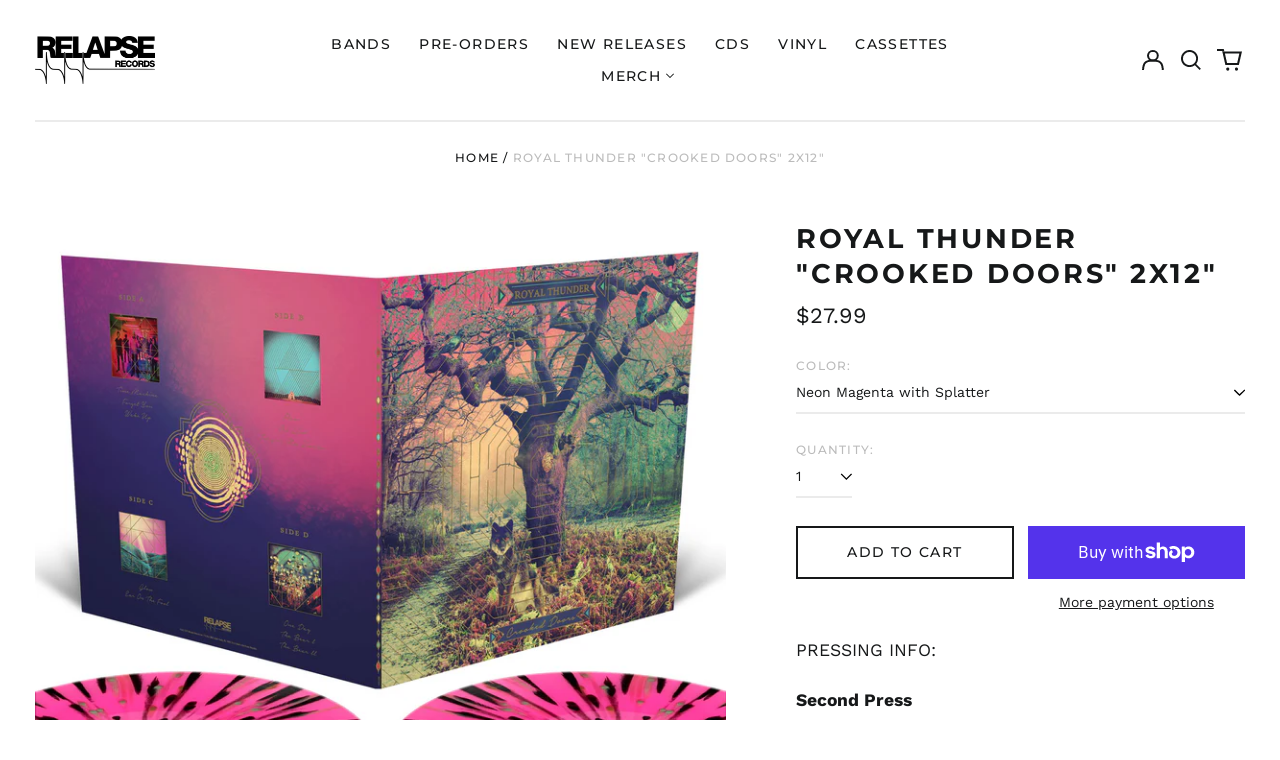

--- FILE ---
content_type: text/html; charset=utf-8
request_url: https://www.relapse.com/variants/47218153488705/?section_id=store-availability
body_size: 82
content:
<div id="shopify-section-store-availability" class="shopify-section"><script type="application/json" data-availability-json>{
    "variant": 47218153488705
    
  }
</script>
</div>